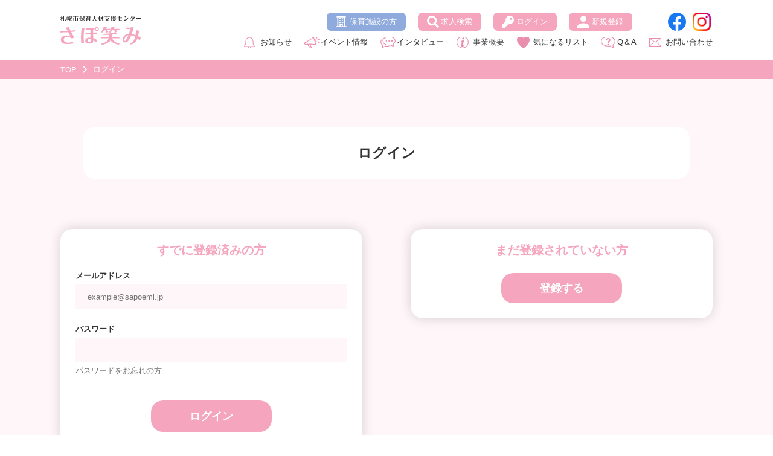

--- FILE ---
content_type: text/html; charset=UTF-8
request_url: https://sapoemi.jp/login/?id=10746&type=jobList
body_size: 13609
content:
<!doctype html>
<html lang="ja">
	<head>
						<!-- Global site tag (gtag.js) - Google Analytics -->
		<script async src="https://www.googletagmanager.com/gtag/js?id=G-V9J7NQY73R"></script>
		<script>
		  window.dataLayer = window.dataLayer || [];
		  function gtag(){dataLayer.push(arguments);}
		  gtag('js', new Date());

		  gtag('config', 'G-V9J7NQY73R');
		  gtag('config', 'UA-206699478-1');
		</script>
				<meta charset="UTF-8">
		<meta http-equiv="X-UA-Compatible" content="IE=edge">
		<meta name="viewport" content="width=device-width,initial-scale=1" />
		<meta name="format-detection" content="telephone=no">
		
		<meta name="google-site-verification" content="cumwTV2lJM6qHsRohJCBnsjM2Fv6tnGVFXIKGO3ByfU" />
		
				<title>ログイン｜札幌市保育人材支援センター　さぽ笑み</title>
		<meta name="description" content="保育に関わる人（保育人材）の多様な働き方を支援します！">
		<meta name="keywords" content="">

		<meta property="og:title" content="ログイン｜札幌市保育人材支援センター　さぽ笑み">
		<meta property="og:description" content="保育に関わる人（保育人材）の多様な働き方を支援します！">
		<meta property="og:type" content="article">
		<meta property="og:url" content="https://sapoemi.jp">
		<meta property="og:image" content="https://sapoemi.jp/assets/img/ogp.png">
		<meta property="og:site_name" content="札幌市保育人材支援センター　さぽ笑み">
		
		
		<link rel="stylesheet" type="text/css" href="https://sapoemi.jp/assets/css/reset.css?var=6">
		<link rel="stylesheet" type="text/css" href="https://sapoemi.jp/assets/css/common.css?var=6">
									<link rel="stylesheet" type="text/css" href="https://sapoemi.jp/assets/css/login.css?var=6">
					
		<link rel="shortcut icon" href="https://sapoemi.jp/assets/img/favicon.ico">

		<script src="https://sapoemi.jp/assets/js/ua-parser.min.js"></script>
		<script src="https://sapoemi.jp/assets/js/modernizr-custom.js"></script>
		<script>
			const ua = UAParser();
			document.querySelector("html").classList.add(ua.browser.name.replace(/ /g, "-").toLowerCase());
			document.querySelector("html").classList.add("browser-ver"+ua.browser.major.replace(/ /g,"-").toLowerCase());
			document.querySelector("html").classList.add(ua.os.name.replace(/ /g,"-").toLowerCase());
			(function(d) {
				var config = {
				kitId: 'alv1cea',
				scriptTimeout: 3000,
				async: true
				},
				h=d.documentElement,t=setTimeout(function(){h.className=h.className.replace(/\bwf-loading\b/g,"")+" wf-inactive";},config.scriptTimeout),tk=d.createElement("script"),f=false,s=d.getElementsByTagName("script")[0],a;h.className+=" wf-loading";tk.src='https://use.typekit.net/'+config.kitId+'.js';tk.async=true;tk.onload=tk.onreadystatechange=function(){a=this.readyState;if(f||a&&a!="complete"&&a!="loaded")return;f=true;clearTimeout(t);try{Typekit.load(config)}catch(e){}};s.parentNode.insertBefore(tk,s)
			})(document);
		</script>	</head>
	<body>
		<div class="wrap">
			<header class="header">
				<div class="inner headerInner">
					<h1 class="headerLogo _headerLogo"><a href="/"><img src="/assets/img/logo.svg" alt="札幌市保育人材支援センター　さぽ笑み"></a></h1>
					<nav class="headerNavi">
						<ul class="headerNaviRightList">
							<li class="headerNaviRightItem"><a href="/publication/" class="headerNaviListIconLink">保育施設の方</a></li>
							<li class="headerNaviRightItem"><a href="/job/" class="headerNaviListIconLink">求人検索</a></li>
														<li class="headerNaviRightItem"><a href="/login/" class="headerNaviListIconLink">ログイン</a></li>
							<li class="headerNaviRightItem"><a href="/entry/" class="headerNaviListIconLink">新規登録</a></li>
							<li class="headerNaviRightItem snsItem"><a href="https://www.facebook.com/profile.php?id=100064714793404" class="headerNaviListIconLink" target="_blank">&nbsp;</a></li>
							<li class="headerNaviRightItem snsItem"><a href="https://www.instagram.com/sapoemi/?hl=ja" class="headerNaviListIconLink" target="_blank">&nbsp;</a></li>
													</ul>
						<ul class="headerNaviLeftList">
							<li class="headerNaviLeftItem"><a href="/post/news/" class="headerNaviListLink ">お知らせ</a></li>
							<li class="headerNaviLeftItem"><a href="/post/event/" class="headerNaviListLink ">イベント情報</a></li>
							<li class="headerNaviLeftItem"><a href="/post/interview/" class="headerNaviListLink ">インタビュー</a></li>
							<li class="headerNaviLeftItem"><a href="/about/" class="headerNaviListLink ">事業概要</a></li>
							<li class="headerNaviLeftItem"><a href="/favorite/" class="headerNaviListLink ">気になるリスト</a></li>
							<li class="headerNaviLeftItem"><a href="/post/qa/" class="headerNaviListLink ">Q＆A</a></li>
							<li class="headerNaviLeftItem"><a href="/contact/" class="headerNaviListLink ">お問い合わせ</a></li>
						</ul>
					</nav>
					<button type="button" class="headerSpMenu _spMenu">
						<p class="headerSpMenuLine"></p>
						<p class="headerSpMenuLine"></p>
						<p class="headerSpMenuLine"></p>
						<p class="headerSpMenuKana">メニュー</p>
					</button>
				</div>
			</header>
			<div class="spMenuWrap">
				<div class="spMenuInner">
					<button type="button" class="headerSpMenuClose _spMenuClose"><img src="/assets/img/icon_close_pink.svg" alt="×">
						<p class="headerSpMenuCloseKana">閉じる</p>
					</button>
					<ul class="spMenu1List">
												<li class="spMenuItem"><a href="/login/" class="spMenuItemLink active">ログイン</a></li>
						<li class="spMenuItem"><a href="/entry/" class="spMenuItemLink ">新規登録</a></li>
											</ul>
					<ul class="spMenu2List">
						<li class="spMenuItem"><a href="/job/" class="spMenuItemLink ">求人検索</a></li>
						<li class="spMenuItem"><a href="/post/news/" class="spMenuItemLink ">お知らせ</a></li>
						<li class="spMenuItem"><a href="/post/event/" class="spMenuItemLink ">イベント情報</a></li>
						<li class="spMenuItem"><a href="/post/interview/" class="spMenuItemLink ">インタビュー</a></li>
						<li class="spMenuItem"><a href="/about/" class="spMenuItemLink ">事業概要</a></li>
						<li class="spMenuItem"><a href="/favorite/" class="spMenuItemLink ">気になるリスト</a></li>
						<li class="spMenuItem"><a href="/post/qa/" class="spMenuItemLink ">Q＆A</a></li>
						<li class="spMenuItem"><a href="/contact/" class="spMenuItemLink ">お問い合わせ</a></li>
					</ul>
					<!-- <ul class="spMenu2List">
						<li class="spMenuItem"><a href="/publication/" class="spMenuItemLink ">保育施設の方</a></li>
					</ul> -->
					<ul class="spMenuSnsList">
						<li class="spMenuSnsItem"><a href="https://www.facebook.com/profile.php?id=100064714793404" class="headerSnsLink" target="_blank"><img src="/assets/img/icon_facebook.svg" alt="Facebook"></a></li>
						<li class="spMenuSnsItem"><a href="https://www.instagram.com/sapoemi/?hl=ja" class="headerSnsLink" target="_blank"><img src="/assets/img/icon_instagram.svg" alt="Instagram"></a></li>
					</ul>
				</div>
			</div>

						<div class="breadcrumb">
				<div class="inner">
					<ul class="breadcrumbList">
						<li class="breadcrumbItem"><a href="/" class="breadcrumbLink">TOP</a></li>
																				<li class="breadcrumbItem">ログイン</li>
																		</ul>
				</div>
			</div>
						<main>
				<section class="login">
					<div class="inner">
						<h1 class="title2">ログイン</h1>
						<div class="loginContentWrap">
							<div class="loginContent">
								<h2 class="loginContentTitle">すでに登録済みの方</h2>
								<form action="/login/?id=10746&type=jobList" method="post">
									<input type="hidden" name="token" value="e15acc919482b9552eb5a43830809104" />
																		<dl class="loginContentDl">
										<dt class="loginContentDt">メールアドレス</dt>
										<dd class="loginContentDd"><input type="email" class="inputText" name="login_id" value="" placeholder="example@sapoemi.jp"></dd>
										<dt class="loginContentDt">パスワード</dt>
										<dd class="loginContentDd"><input type="password" class="inputText" name="password" value=""></dd>
									</dl>
									<p class="loginContentReminder"><a href="./reminder/" class="link">パスワードをお忘れの方</a></p>
									<div class="loginContentBtnWrap">
										<button type="submit" name="login" class="btn loginContentLoginBtn">ログイン</button>
									</div>
								</form>
							</div>
							<div class="loginContent">
								<h2 class="loginContentTitle">まだ登録されていない方</h2>
								<a href="/entry/?id=10746" class="btn loginContentEntryBtn">登録する</a>
							</div>
						</div>
					</div>
				</section>
			</main>
						<footer class="footer">
				<div class="inner">
					<div class="titleWrap"><h2 class="title">リンク</h2></div>
					<div class="footerBanner">
						<a href="https://sapoemi.hp.peraichi.com/youseikou" target="_blank" class="footerBannerLink"><img class="footerBannerImg" src="/assets/img/training_school_banner.jpg?var=1" alt="保育士を目指す方　道内の保育士養成校一覧　詳しくはこちらから"></a>
						<a href="/publication/" class="footerBannerLink"><img class="footerBannerImg" src="/assets/img/publication_banner.jpg" alt="【施設の方向け】無料で求人を掲載できます！　詳しくはこちらから"></a>
						<a href="https://www4.city.sapporo.jp/welikehoiku/" target="_blank" class="footerBannerLink"><img class="footerBannerImg" src="/assets/img/footer_banner01.png" alt="育つ力を、育てる仕事。# WE LIKE 保育！"></a>
						<a href="https://kosodate.city.sapporo.jp/" target="_blank" class="footerBannerLink"><img class="footerBannerImg" src="/assets/img/footer_banner02.png" alt="さっぽろ子育て情報サイト"></a>
					</div>
					<div class="footerBanner2">
						<a href="http://www.sapporoshihoren.jp/" target="_blank" class="footerBannerLink"><img class="footerBannerImg" src="/assets/img/sshr_logo_C_1_440.jpg" alt="札幌市私立保育連盟"></a>
						<a href="https://www.s-youchien.or.jp/index.html" target="_blank" class="footerBannerLink"><img class="footerBannerImg" src="/assets/img/banner_s-youchien.png" alt="札幌市私立幼稚園連合会"></a>
						<a href="https://www.sapporo-shakyo.or.jp/" target="_blank" class="footerBannerLink"><img class="footerBannerImg" src="/assets/img/banner_sapporo-shakyo.jpg" alt="札幌市社会福祉協議会"></a>
					</div>
					<div class="footerLogo"><img class="footerLogoImg" src="/assets/img/logo.svg" alt="札幌市保育人材支援センター　さぽ笑み"></div>
					<p class="footerText">当センターは札幌市より委託を受けている事業であるため、<br class="pc">手数料はかかりません。<br>本事業は、パーソルビジネスプロセスデザイン株式会社が、札幌市 より受託し、<br>保育人材の安定的な確保を目的として実施するものです。</p>
					<div class="footerAboutWrap">
						<div class="footerAboutLeft">
							<p class="footerAboutLeftText">〒060-0042<br>札幌市中央区大通西7丁目2番地2<br>アセットプランニング大通ビル5F北東</p>
							<p class="footerAboutLeftText">地下鉄東西線「大通駅」<br class="sp">1番出口徒歩4分</p>
							<p class="footerAboutLeftText pc">TEL：011-600-0423／FAX：011-281-7173<br>EMAIL：<a href="mailto:info@sapoemi.jp">info@sapoemi.jp</a></p>
							<p class="footerAboutLeftText sp">TEL：011-600-0423<br>FAX：011-281-7173<br>EMAIL：<a href="mailto:info@sapoemi.jp">info@sapoemi.jp</a></p>
						</div>
						<div class="footerAboutRight">
							<p class="footerAboutRightText">【開所日 ・ 時問】<br>月・火・水・金・土曜日／11:00～19:00<br>※祝日も開所しています</p>
							<p class="footerAboutRightText">定休日：毎週木曜日・日曜日<br>年末年始・夏季休暇・ゴールデンウィーク</p>
						</div>
					</div>
					<div class="footerMapWrap">
					<iframe class="footerMap" src="https://www.google.com/maps/embed?pb=!1m18!1m12!1m3!1d2915.1575448977587!2d141.3441373154786!3d43.05915397914621!2m3!1f0!2f0!3f0!3m2!1i1024!2i768!4f13.1!3m3!1m2!1s0x5f0b299baa74fb5d%3A0x48c7e7b7775d9f4f!2z44CSMDYwLTAwNDIg5YyX5rW36YGT5pyt5bmM5biC5Lit5aSu5Yy65aSn6YCa6KW_77yX5LiB55uu77yS4oiS77ySIOOCouOCu-ODg-ODiOODl-ODqeODs-ODi-ODs-OCsCDlpKfpgJrjg5Pjg6sgNUY!5e0!3m2!1sja!2sjp!4v1617238935395!5m2!1sja!2sjp" width="600" height="450" style="border:0;" allowfullscreen="" loading="lazy"></iframe>
					</div>
					<ul class="footerSns">
						<li class="footerSnsItem"><a href="https://www.facebook.com/profile.php?id=100064714793404" class="footerSnsLink" target="_blank"><img class="footerSnsImg" src="/assets/img/icon_facebook.svg" alt="Facebook"></a></li>
						<li class="footerSnsItem"><a href="https://www.instagram.com/sapoemi/?hl=ja" class="footerSnsLink" target="_blank"><img class="footerSnsImg" src="/assets/img/icon_instagram.svg" alt="Instagram"></a></li>
					</ul>
					<p class="footerPrivacy"><a href="https://sapoemi.jp/privacy" class="link" target="_blank">個人情報保護方針</a></p>
					<p class="footerCopyright"><span class="pc">Copyright </span>(C) PERSOL BUSINESS PROCESS DESIGN CO., LTD. All Rights Reserved.</p>
				</div>
			</footer>
			
			<script src="https://ajax.googleapis.com/ajax/libs/jquery/3.6.0/jquery.min.js"></script>
			<script src="/assets/js/common.js?var=6"></script>		</div>
	</body>
</html>



--- FILE ---
content_type: text/css
request_url: https://sapoemi.jp/assets/css/reset.css?var=6
body_size: 1352
content:
@charset "utf-8";

/*----------------------------------------
 __reset_style
----------------------------------------*/

body,div,dl,dt,dd,ul,ol,li,h1,h2,h3,h4,h5,h6,pre,form,fieldset,input,textarea,p,blockquote,th,td,figure,a,article,section,aside,label {
	margin: 0;
	padding: 0;
}
*{
	-moz-box-sizing:border-box;
	-webkit-box-sizing:border-box;
	box-sizing:border-box;
	word-break: break-all;
	word-wrap: break-word;
}
html {
	overflow-y: scroll;
	margin:0;
	padding:0;
}

h1,h2,h3,h4,h5,h6,strong {
	font-size: 100%;
	font-weight: normal;
	line-height: 1em;
}

p {
	margin: 0;
	padding:0;
}
a{
	text-decoration: none;
}
ol,ul {
	list-style: none;
}

img{
	border:0;
	vertical-align:bottom;
	max-width: 100%;
	height: auto;
}

fieldset {
	border: 0;
}

table {
	border-collapse: collapse;
}

address,caption,cite,code,dfn,em,strong,th,var {
	font-style: normal;
}

/*----------------------------------------
 __clear_Style
----------------------------------------*/

.clear {
	margin: 0;
	padding: 0;
	clear: both;
}

.hide {
	margin: 0;
	padding: 0;
	display: none;
}

.clearfix:after {
	content: ".";
	display: block;
	height: 0;
	clear: both;
	visibility: hidden;
	font-size: 0;
}

.clearfix {
	display: inline-block;
}

/* Hides from IE-mac \*/
* html .clearfix { height: 1%; }
.clearfix { display: block; }
/* End hide from IE-mac */

--- FILE ---
content_type: text/css
request_url: https://sapoemi.jp/assets/css/common.css?var=6
body_size: 29978
content:
@charset "UTF-8";

body{
	margin:0;
	padding:0;
	/* font-family: fot-tsukuardgothic-std, sans-serif; */
	font-family: sans-serif;
	font-weight: 400;
	-webkit-text-size-adjust: 100%;
	min-width:1280px;
	font-size: 13px;
	color: #333333;
	overflow: hidden;
}
[v-cloak] {
	display: none !important;
}
a {
	color: inherit;
}
strong {
	font-weight: bold;
}
button {
	font-family: inherit;
	cursor: pointer;
	border: 0;
	font-size: inherit;
	background-color: inherit;
}
select {
	color: inherit;
}
:focus {
    outline: none;
}
.sp,
.spInline {
	display: none;
}
.inner {
	width: 1080px;
	position: relative;
	margin: 0 auto;
}
._fix {
	height: 100%;
	min-height: auto;
	overflow: hidden;
	position: fixed;
	width: 100%;
}
.textRight {
	text-align: right;
}
.textCenter {
	text-align: center;
}
.textRed {
	color: red;
}
.mT1 {
	margin-top: 1em;
}
.mT2 {
	margin-top: 2em;
}
.mT3 {
	margin-top: 3em;
}
.borderTop {
	border-top: 1px solid #E0E0E0;
}
.borderBottom {
	border-bottom: 1px solid #E0E0E0;
}
.link {
	color: inherit;
	text-decoration: underline;
}
.link2 {
	color: inherit;
}
.box1 {
	width: 1004px;
	background-color: #fff;
	border-radius: 20px;
	padding: 43px 0 50px;
	margin: 0 auto;
	position: relative;
}
.inputText,
.inputTextArea {
	background-color: #fff;
	width: 100%;
	border: 0;
	padding: 13px 20px;
	font-family: sans-serif;
	font-size: inherit;
}
.inputTextArea {
	height: 10em;
}
.inputSelect {
	-webkit-appearance: none;
	-moz-appearance: none;
	appearance: none;
	border: 0;
	padding: 13px 30px 13px 20px;
	font-family: sans-serif;
	font-size: inherit;
	position: relative;
	background-image: url(../img/icon_select_arrow.svg);
	background-repeat: no-repeat;
	background-position: calc(100% - 10px) center;
	background-size: 12px;
	background-color: #fff;
}
.ie.browser-ver11 .inputSelect::-ms-expand {
	display: none;
}
.inputCheckbox,
.inputRadio {
	-webkit-appearance: none;
	-moz-appearance: none;
	appearance: none;
	display: none;
}
.inputCheckbox + label {
	background-image: url(../img/icon_checkbox_disable.svg);
	background-repeat: no-repeat;
	padding: 0.3em 0 0 30px;
	background-position: left center;
	background-size: 20px;
	min-height: 22px;
	display: inline-block;
}
.inputCheckbox:checked + label {
	background-image: url(../img/icon_checkbox_enable.svg);
	background-size: auto;
}
.inputCheckboxPink + label {
	background-image: url(../img/icon_checkbox_disable_pink.svg);
	background-size: 23px;
	display: inline-block;
	padding: 0.3em 0 0 33px;
}
.inputCheckboxPink:checked + label {
	background-image: url(../img/icon_checkbox_enable_pink.svg);
}
.inputRadio + label {
	background-image: url(../img/icon_radio_disable.svg);
	background-repeat: no-repeat;
	padding: 0.3em 0 0 30px;
	background-position: left center;
	min-height: 22px;
	display: inline-block;
}
.inputRadio:checked + label {
	background-image: url(../img/icon_radio_enable.svg);
}
.btnWrap {
	margin: 40px 0 0 0;
}
.btn {
	display: block;
	width: 200px;
	margin: 0 auto;
	line-height: 40px;
	text-align: center;
	background-color: #F5A5BE;
	color: #fff;
	border-radius: 20px;
	font-weight: bold;
	font-size: inherit;
	cursor: pointer;
	background-image: url(../img/icon_arrow_right_cicle_white.svg);
	background-repeat: no-repeat;
	background-position: calc(100% - 15px) center;
	border: 0;
}
.disableBtn {
	background-color: rgba(51,51,51,0.101) !important;
	color: #333 !important;
}
.formErrorWrap {
	margin-top: 20px;
	color: red;
}
.formError {
	
}
.wrap{
}
.header {
	height: 100px;
	display: flex;
	align-items: center;
}
.headerInner {
	display: flex;
	justify-content: space-between;
	align-items: center;
}
.headerLogo {
	width: 134px;
}
.headerNavi {
	display: inline-block;
	align-items: center;
	justify-content: space-between;
	width: calc(100% - 134px);
	padding: 0 0 0 55px;
}
.headerNaviList {
	display: flex;
	align-items: center;
}
.headerNaviLeftList {
	display: flex;
	align-items: center;
	justify-content:flex-end;
	margin-top: 10px;
}
.headerNaviLeftItem {
}
.headerNaviLeftItem:nth-child(n+2) {
	margin-left: 20px;
}
.headerNaviListLink.active:before,
.headerNaviListLink:hover:before {
	content: "";
	position: absolute;
	left: 0;
	bottom: 0;
	border-bottom: 2px solid #F5A5BE;
	opacity: 0.5;
	width: 100%;
}
.headerNaviListLink {
	position: relative;
	color: #333;
	padding: 8px 0;
	display: block;
	background-repeat: no-repeat;
	background-position: 1px center;
	padding: 0 0 0 28px;
	font-size: 13px;
}

.headerNaviRightList {
	display: flex;
	align-items: center;
	justify-content:flex-end;
}
.headerNaviRightItem {
	margin-left: 20px;
}
.headerNaviListIconLink {
	height: 30px;
	background-color: #F5A5BE;
	border-radius: 7px;
	display: flex;
	justify-content: center;
	align-items: center;
	color: #fff;
	font-size: 13px;
	background-repeat: no-repeat;
	background-position: 7px center;
	padding: 0 15px;
}
.headerNaviRightItem:nth-child(1) .headerNaviListIconLink {
	background-image: url(../img/icon_building_white.svg);
	background-position: 15px center;
	padding-left: 38px;
	background-size: 18px;
	background-color: #8FAADC;
}
.headerNaviRightItem:nth-child(2) .headerNaviListIconLink {
	background-image: url(../img/icon_search_white.svg);
	background-position: 15px center;
	padding-left: 38px;
}
.headerNaviRightItem:nth-child(3) .headerNaviListIconLink {
	background-image: url(../img/icon_key_white.svg);
	background-position: 14px center;
	padding-left: 38px;
}
.headerNaviRightItem:nth-child(4) .headerNaviListIconLink {
	background-image: url(../img/icon_person_white.svg);
	background-position: 14px center;
	padding-left: 38px;
}
.headerNaviRightItem:nth-child(5) {
	margin-left: 4em;
}
.headerNaviRightItem:nth-child(5) .headerNaviListIconLink{
	background-image: url(../img/icon_facebook.svg);
	width: 40px;
	height: 30px;
	background-color: #FFF;
}
.headerNaviRightItem:nth-child(6) .headerNaviListIconLink{
	background-image: url(../img/icon_instagram.svg);
	width: 40px;
	height: 30px;
	background-color: #FFF;
}

.headerNaviLeftItem:nth-child(1) .headerNaviListLink {
	background-image: url(../img/icon_info.svg);
}
.headerNaviLeftItem:nth-child(2) .headerNaviListLink {
	background-image: url(../img/icon_event.svg);
}
.headerNaviLeftItem:nth-child(3) .headerNaviListLink {
	background-image: url(../img/icon_intervew.svg);
}
.headerNaviLeftItem:nth-child(4) .headerNaviListLink {
	background-image: url(../img/icon_jigyogaiyo.svg);
}
.headerNaviLeftItem:nth-child(5) .headerNaviListLink {
	background-image: url(../img/icon_hurt.svg);
}
.headerNaviLeftItem:nth-child(6) .headerNaviListLink {
	background-image: url(../img/icon_qa.svg);
}
.headerNaviLeftItem:nth-child(7) .headerNaviListLink {
	background-image: url(../img/icon_mail.svg);
}

.headerSpMenu,
.spMenuWrap {
	display: none;
}

.footer {
	padding: 80px 0 20px;
}
.footerBanner {
	margin-top: 38px;
}
.footerBanner,
.footerBanner2 {
	display: flex;
	justify-content: center;
	align-items: center;
}
.footerBanner2 {
	margin-top: 20px;
}
.footerBannerImg {
	width: 220px;
}
.footerLogo {
	text-align: center;
	margin: 80px 0 0 0;
}
.footerBannerLink {
	margin: 0 16px;
}
.footerLogoImg {
	width: 168px;
}

.footerText {
	margin-top: 20px;
	text-align: center;
	line-height: 1.75;
}
.footerAboutWrap {
	display: flex;
	width: 809px;
	background-color: rgba(245,165,190,0.101);
	border-radius: 20px;
	margin: 40px auto 0;
	padding: 40px;
	font-size: 14px;
}
.footerAboutLeft,
.footerAboutRight {
	width: 50%;
	line-height: 1.38;
}
.footerAboutLeftText,
.footerAboutRightText {
	margin-top: 20px;
}
.footerAboutLeftText:first-child,
.footerAboutRightText:first-child {
	margin-top: 0;
}
.footerAboutRight {
	border-left: 1px solid #E0E0E0;
	padding-left: 59px;
}
.footerSns {
	margin-top: 30px;
	display: flex;
	justify-content: center;
	align-items: center;
}
.footerSnsItem {
	margin: 0 15px;
}
.footerSnsImg {
	width: 40px;
}
.footerMapWrap {
	margin: 40px 0 0 0;
}
.footerMap {
	margin: 0 auto 0;
	display: block;
	width: 809px;
	height: 500px;
}
.footerPrivacy {
	margin-top: 30px;
	text-align: center;
}
.footerCopyright {
	margin-top: 30px;
	text-align: center;
	font-size: 12px;
}
.breadcrumb {
	background-color: #F5A5BE;
	height: 30px;
}
.breadcrumb .inner {
	height: 100%;
}
.breadcrumbList {
	display: flex;
	align-items: center;
	height: 100%;
}
.breadcrumbItem {
	color: #fff;
	font-size: 13px;
}
.breadcrumbItem:nth-child(n+2) {
	background-image: url(../img/icon_arrow_right_white.svg);
	padding-left: 27px;
	background-repeat: no-repeat;
	background-position: 10px center;
}
.breadcrumbLink {
	color: inherit;
}
.titleWrap {
	text-align: center;
}
.title {
	font-size: 24px;
	font-weight: bold;
	text-align: center;
	background-image: url(../img/icon_mascot.svg);
	background-repeat: no-repeat;
	background-position: 99%;
	background-size: 31px auto;
	margin: 0 auto;
	display: inline-block;
	line-height: 61px;
	padding-right: 46px;
}
.title2 {
	width: 1004px;
	margin: 0 auto;
	text-align: center;
	background-color: #fff;
	border-radius: 20px;
	font-size: 23px;
	line-height: 86px;
	font-weight: bold;
}
.title2Text {
	font-size: 19px;
	font-weight: normal;
}
.layout1rows {
	display: flex;
	justify-content: center;
}

.layout2rows {
	display: flex;
	justify-content: space-between;
}
.layout2rowsLeft {
	width: 750px;
}
.layout2rowsRight {
	width: 244px;
}
.frameWrap {
	border-radius: 20px;
	background-color: #fff;
	padding: 40px;
}
.searchConditionBtn::before {
	content: "";
	background-image: url(../img/icon_select_down.svg);
	width: 12px;
	height: 8px;
	display: block;
	position: absolute;
	right: 20px;
	top: calc(50% - 4px);
}
.searchConditionBtn {
	color: #F5A5BE;
	font-size: 16px;
	font-weight: bold;
	background-repeat: no-repeat;
	background-position: 30px center;
	background-color: #fff;
	text-align: left;
	position: relative;
}
.scPlaceBtn {
	width: 140px;
	background-image: url(../img/icon_place.svg);
	background-size: 13px auto;
	padding: 3px 0 0 46px;
	border-radius: 20px 0 0 20px;
}
.scFacilityBtn {
	width: 158px;
	background-image: url(../img/icon_facility.svg);
	background-position: 20px center;
	background-size: 21px auto;
	padding: 3px 0 0 52px;
}
.scJobTypeBtn {
	width: 124px;
	background-image: url(../img/icon_user_check.svg);
	background-position: 20px center;
	background-size: 18px auto;
	padding: 3px 0 0 50px;
}
.scTagBtn {
	width: 185px;
	background-image: url(../img/icon_commitment.svg);
	background-position: 20px center;
	background-size: 18px auto;
	padding: 3px 0 0 50px;
}
.scNewgraduateBtn {
	width: 209px;
	background-image: url(../img/icon_newgraduate.svg);
	background-position: 30px center;
	background-size: 18px auto;
	padding: 0 0 0 52px;
}
.scEmployementBtn {
	width: 209px;
	background-image: url(../img/icon_clock.svg);
	background-position: 30px center;
	background-size: 18px auto;
	padding: 0 0 0 52px;
}
.modalBgWrap {
	display: none;
	position: fixed;
	width: 100%;
	height: 100%;
	top: 0;
	left: 0;
	z-index: 100;
	justify-content: center;
	align-items: center;
}
.modalDisplay {
	display: flex;
}
.modalBg {
	position: fixed;
	width: 100%;
	height: 100%;
	top: 0;
	left: 0;
	background-color: rgba(93,100,113,0.5);
	z-index: 100;
}
.modal {
	z-index: 101;
	width: 840px;
	background-color: #fff;
	box-shadow: 0px 0px 30px rgba(0,0,0,0.16);
	border-radius: 20px;
}
.modalHeader {
	position: relative;
	padding: 33px 0 33px 56px;
}
.modalTitle {
	font-size: 23px;
	color: #F5A5BE;
	font-weight: bold;
}

.modalTitle_area, .modalTitle_facilityType, .modalTitle_jobType {
	background-image: url(../img/icon_place.svg);
	background-repeat: no-repeat;
	background-position: left center;
	background-size: 16.8px auto;
	padding-left: 21px;
	line-height: 24px;
}

.modalTitle_facilityType {
	background-image: url(../img/icon_facility.svg);
	background-size: 25px auto;
	padding-left: 30px;
}
.modalTitle_jobType {
	background-image: url(../img/icon_user_check.svg);
	background-size: 23px auto;
	padding-left: 28px;
}
.modalClose {
	position: absolute;
	right: 30px;
	top: calc(50% - 17px);
	background-color: inherit;
}
.modalBody {
	border-top: 1px solid #E0E0E0;
	padding: 35px 55px 40px;
}
.modalBodyItemTitle {
	font-weight: bold;
	text-decoration: underline;
	margin: 2em 0 1em;
	font-size: 1.1em;
}
.modalBodyItemTitle:first-child {
	margin-top: 0;
}
.modalBodyListWrap {
	max-height: 40vh;
	overflow-y: scroll;
}
.modalBodyItemParentLabel {
	font-size: 19px;
	font-weight: bold;
}
.modalBodyListChild {
	display: flex;
	flex-wrap: wrap;
	margin: -10px 0 0 -23px;
}
.modalBodyItemChild {
	margin: 10px 0 0 23px;
}
.modalBodyItemChildLabel {
	
}
.modalBtnWrap {
	margin-top: 35px;
	text-align: center;
}
.modalBtn {
	background-color: #F5A5BE;
	border-radius: 15px;
	width: 160px;
	line-height: 57px;
	color: #fff;
	font-size: 17px;
	font-weight: bold;
}

.commonJobList {
	margin-top: 33px;
	display: flex;
	align-items: flex-start;
	justify-content: flex-start;
	flex-wrap: wrap;
}
.commonJobItem {
	width: 345px;
	margin-left: 21px;
}
.commonJobItem:nth-child(4n) {
	margin-left: 0;
}
.commonJobItem:nth-child(n + 4) {
	margin-top: 40px;
}
.commonJobArticle {
	background-repeat: no-repeat;
	background-size: 100%;
	padding: 0 0 25px;
	background-color: #fff;
	border-radius: 20px;
	box-shadow: 0px 0px 20px rgba(51,51,51,0.101);
}
.commonJobItemImg {
	width: 100%;
	height: 180px;
	background-position: center;
	background-size: cover;
	border-radius: 20px 20px 0 0;
}
.commonJobItem:first-child {
	margin-left: 0;
}
.commonJobItemTitleWrap {
	display: flex;
	padding: 0 25px;
	margin-top: 25px;
}
.commonJobItemIcon {
	background-color: #F5A5BE;
	color: #fff;
	font-weight: bold;
	width: 48px;
	height: 43px;
	display: flex;
	align-items: center;
	justify-content: center;
	border-radius: 10px;
	font-size: 15px;
	margin-right: 10px;
}
.commonJobItemTitle {
	width: calc(100% - 58px);
	font-size: 19px;
	color: #F5A5BE;
	line-height: 1.1;
	font-weight: bold;
}
.commonJobItemDl {
	margin-top: 10px;
	line-height: 1.8;
	padding: 0 25px;
}
.commonJobItemDlItem {
	display: flex;
	align-items: flex-start;
}
.commonJobItemDlItemDt {
	width: 4em;
}
.commonJobItemDlItemDd {
	width: calc(100% - 4em);
}
.commonJobItemSalary .commonJobItemDlItemDt {
	/* padding-top: 0.4em; */
}
.commonJobItemSalary .commonJobItemDlItemDd {
	/* font-size: 21px; */
	font-weight: bold;
}
.pagerWrap {
	margin-top: 60px;
}
.pagerTotal {
	text-align: center;
}
.pager {
	display: flex;
	align-items: center;
	justify-content: center;
	margin-top: 20px;
}
.pagerList {
	display: flex;
	align-items: center;
	justify-content: center;
}
.pagerItem {
	margin: 0 10px;
}
.pagerNext,
.pagerPrev,
.pagerItemNum {
	width: 60px;
	display: block;
	text-align: center;
	line-height: 50px;
	background-color: rgba(245,165,190,0.101);;
	border-radius: 10px;
	font-weight: bold;
	color: #F5A5BE;
	font-size: 19px;
}
.pagerNext {
	margin-left: 10px;
}
.pagerPrev {
	margin-right: 10px;
}
.pagerNextText,
.pagerPrevText {
	line-height: inherit;
	height: 50px;
	display: flex;
	align-items: center;
	justify-content: center;
}
.pagerItemCurrent {
	background-color: #F5A5BE;
	color: #FFF;
}

.thanks {
	background-color: rgba(245,165,190,0.101);
	padding: 80px 0;
}
.thanksText {
	text-align: center;
	font-size: 25px;
	font-weight: bold;
}
.thanksText2 {
	margin: 20px 0 0;
	text-align: center;
}
.thanksContact {
	width: 90%;
	margin: 20px auto 0;
	border-top: 1px solid #E0E0E0;
	padding: 20px 0 0 0;
	text-align: center;
	font-weight: bold;
}
.thanksText2Contact {
	margin: 0 0 0;
	text-align: center;
	font-weight: bold;
	font-size: 17px;
}
.thanksContactText {
	
}
.thanksContactLink {
	color: inherit;
}
.thanksBtnWrap {
	margin-top: 26px;
}
.thanksBtn {
	width: 160px;
	line-height: 50px;
	font-size: 19px;
	font-weight: bold;
	background-image: none;
}
.jobIdSpan {
	font-size: 13px;
    font-weight: bold;
}
.jobFavoriteBtnOn {
	background-image: url(../img/icon_hurt_favariteOn.svg);
	color: #F50F0F;
	background-color: rgba(245,165,190,0.101);
	display: flex;
	width: 139px;
	height: 39px;
	line-height: 40px;
	text-align: center;
	border-radius: 5px;
	font-size: 13px;
	font-weight: bold;
	background-repeat: no-repeat;
	background-position: 20px center;
	padding: 0 0 0 58px;
}
.jobFavoriteBtnOff {
	background-image: url(../img/icon_hurt_favariteOff.svg);
	color: #F5A5BE;
	background-color: rgba(245,165,190,0.101);
	display: flex;
	width: 139px;
	height: 39px;
	line-height: 40px;
	text-align: center;
	border-radius: 5px;
	font-size: 13px;
	font-weight: bold;
	background-repeat: no-repeat;
	background-position: 20px center;
	padding: 0 0 0 58px;
}
.jobHeaderList {
	display: flex;
	align-items: center;
	justify-content:space-between;
	margin-bottom: 19.2px;
}
.jobHeaderListItem {
    height: 40px;
    text-align: center;
    /* width: 200px; */
}
.contactDesc{
	font-size: 16px;
	font-weight: bold;
	text-align:center;
	margin-top: 50px;
}
.snsItem {
	margin-left: 1px;
}
.qaTableWrap {
	border-radius: 20px;
	background-color: #fff;
	width: 1004px;
	margin: 30px auto 0;
	padding: 10px 0 45px;
}
.favoriteWrap{
	justify-content: flex-end;
	margin-bottom: 14.33px;
	display: flex;
}
@media screen and (max-width:480px) {
	
	body{
		-webkit-text-size-adjust: 100%;
		min-width: initial;
		min-width: auto;
		font-size: 3.5vw;
	}
	.pc {
		display: none !important;
	}
	.sp {
		display: block !important;
	}
	.spInline {
		display: inline !important;
	}
	.inner {
		width: 100%;
	}
	.btnWrap {
		margin-top: 8.33vw;
		padding: 0 4.44vw;
	}
	.btn {
		width: 100%;
		height: 13.89vw;
		border-radius: 5.56vw;
		line-height: 13.89vw;
		background-size: 4.17vw;
		background-position: calc(100% - 4.17vw) center;
		font-size: inherit;
	}
	.inputText {
		padding: 4vw;
		font-size: 0.9em;
	}
	.inputSelect {
		padding: 4vw 11vw 4vw 4vw;
		background-position: calc(100% - 4vw) center;
		background-size: 4vw;
	}
	.inputCheckbox + label, .inputRadio + label {
		padding: 0.2em 0 0 8.33vw;
		background-size: 5.56vw;
		min-height: 7.5vw;
	}
	.inputCheckbox:checked + label {
		background-size: 5.9vw;
	}
	.inputCheckboxPink:checked + label {
		background-size: 7vw;
	}
	.inputCheckboxPink + label {
		background-size: 6.39vw;
		padding: 0.3em 0 0 9.17vw;
	}
	.header, .spMenuLogoWrap {
		padding: 3.06vw 4.52vw 0;
		height: 38.89vw;
		display: block;
	}
	.headerInner {
		position: inherit;
		display: block;
	}
	.headerLogo {
		width: 33vw;
	}
	.headerNavi {
		display: block;
		width: 100%;
		padding: 0;
		margin-top: 4.4vw;
	}
	.headerNaviLeftList {
		display: none;
	}
	.headerNaviRightList {
		justify-content: center;
	}
	.headerNaviRightItem {
		margin: 0 0 0 0;
	}
	.headerNaviRightItem:nth-child(n + 2) {
		margin: 0 0 0 1.3vw;
	}
	.headerNaviListIconLink {
		width: 23vw;
		height: 13vw;
		border-radius: 4.17vw;
		font-size: 3.33vw;
		background-position: center 3vw;
		padding-top: 7.72vw;
		background-size: 5.56vw auto;
		padding-left: 0vw;
		line-height: 1.2;
	}
	/* .headerNaviRightItem:nth-child(1) {
		display: none;
	} */
	.headerNaviRightItem:nth-child(1) .headerNaviListIconLink,
	.headerNaviRightItem:nth-child(2) .headerNaviListIconLink,
	.headerNaviRightItem:nth-child(3) .headerNaviListIconLink,
	.headerNaviRightItem:nth-child(4) .headerNaviListIconLink {
		background-position: 1.5vw center;
    	padding: 0 0 0 6.5vw;
	}
	.headerNaviWrap {
		display: none;
	}
	.headerSpMenuLine {
		border: 1px solid #F5A5BE;
		width: 100%;
	}
	.headerSpMenuLine:nth-child(2) {
		margin-top: 2.1vw;
	}
	.headerSpMenuLine:nth-child(3) {
		margin-top: 2.1vw;
	}
	.headerSpMenuKana {
		font-size: 3vw;
		line-height: 1em;
		text-align: left;
		letter-spacing: 0.0em;
		color: #F5A5BE;
		white-space: nowrap;
		margin: 1.5vw 0 0 -2vw;
	}
	.headerSpMenuCloseKana {
		font-size: 3vw;
		line-height: 1em;
		text-align: left;
		letter-spacing: 0.0em;
		color: #F5A5BE;
		white-space: nowrap;
		margin: 6.5vw 0 0 -7.1vw;
	}
	.spMenuOpen {
		height: 100vh;
	}
	.headerSpMenu {
		display: block;
		width: 19.44vw;
		height: 19.44vw;
		position: absolute;
		right: 0;
		top: 0;
		padding: 6.39vw 5.56vw;
		border: 0;
		cursor: pointer;
	}
	.spMenuWrap {
		height: 100vh;
		position: absolute;
		right: -47.78vw;
		width: 47.78vw;
		top: 0;
		z-index: 100;
		background-color: #fff;
	}
	.spMenuInner {
		overflow-y: scroll;
		height: 100%;
		padding-bottom: 30vw;
	}
	.spMenuOpen .wrap {
		position: absolute;
		animation-name: menuOpen;
		animation-duration: 0.2s;
		animation-timing-function: linear;
		animation-fill-mode: forwards;
	}
	@keyframes menuOpen {
		0% { 
			right : 0;
		}
		100% { 
			right: 47.78vw;
		} 
	}
	.spMenuOpen .spMenuWrap {
		display: block;
	}
	.spMenuClose .wrap {
		position: absolute;
		animation-name: menuClose;
		animation-duration: 0.2s;
		animation-timing-function: linear;
		animation-fill-mode: forwards;
	}
	@keyframes menuClose {
		0% { 
			right : 47.78vw;
		}
		100% { 
			right: 0;
		} 
	}
	.spMenuClose .spMenuWrap {
		display: none;
	}
	.headerSpMenuClose {
		width: 5.83vw;
		height: 5.83vw;
		background-color: inherit;
		padding: 0;
		display: flex;
		position: absolute;
		right: 6.67vw;
		top: 6.67vw;
	}
	.spMenu1List {
		margin-top: 20vw;
	}
	.spMenuItem {
		margin-top: 5.28vw;
		text-align: center;
		line-height: 1;
	}
	.spMenuItem .active {
		color: #F5A5BE;
	}
	.spMenu2List {
		border-top: 1px solid #E0E0E0;
		margin-top: 8.33vw;
	}
	.spMenuSnsList {
		margin-top: 8.33vw;
		display: flex;
		justify-content: center;
	}
	.spMenuSnsItem{
		padding: 0 2vw;
	}
	.headerSnsLink {
		display: block;
	}
	.headerSnsLink img{
		width: 8.33vw;
	}
	.footer {
		padding: 22.22vw 0 5.56vw;
	}
	.footer .inner {
		padding: 0 4.44vw;
	}
	.footerBanner {
		margin-top: 10vw;
		display: flex;
		flex-wrap: wrap;
		justify-content: space-between;
	}
	.footerBanner2 {
		display: block;
		text-align: center;
	}
	.footerBanner2 {
		margin-top: 8.89vw;
	}
	.footerBannerLink {
		margin: 0;
	}
	.footerBanner .footerBannerLink {
		width: 48%;
	}
	.footerBanner .footerBannerLink:nth-child(n + 3) {
		margin-top: 4vw;
	}
	.footerBanner2 .footerBannerLink + .footerBannerLink {
		margin-top: 8.89vw;
		display: inline-block;
	}
	.footerLogo {
		margin: 22.22vw 0 0 0;
	}
	.footerLogoImg {
		width: 44.44vw;
	}
	.footerText {
		margin-top: 5.56vw;
		text-align: left;
	}
	
	.footerAboutWrap {
		display: block;
		width: 100%;
		border-radius: 5.56vw;
		margin: 11.11vw auto 0;
		padding: 7vw;
		font-size: 4vw;
	}
	.footerAboutLeft, .footerAboutRight {
		width: 100%;
	}
	.footerAboutLeft {
		padding-bottom: 7vw;
	}
	.footerAboutRight {
		padding-top: 7vw;
	}
	.footerAboutLeftText, .footerAboutRightText {
		margin-top: 2.78vw;
	}
	.footerAboutRightText:nth-child(2) {
		margin-top: 0;
	}
	.footerAboutRight {
		border-left: 0;
		padding-left: 0;
		border-top: 1px solid #E0E0E0;
	}
	.footerSns {
		margin-top: 8.33vw;
	}
	.footerSnsItem {
		margin: 0 4.17vw;
	}
	.footerMapWrap {
		margin: 8.33vw 0 0 0;
	}
	.footerMap {
		width: 100%;
		height: 100vw;
	}
	.footerPrivacy {
		margin-top: 8.33vw;
	}
	.footerCopyright {
		margin-top: 8.33vw;
		text-align: center;
		font-size: 3.61vw;
	}
	.layout2rows {
		flex-wrap: wrap-reverse;
		justify-content: center;
	}
	.layout2rowsRight {
		width: 100%;
	}
	.title {
		font-size: 5vw;
		background-size: auto 8.06vw;
		line-height: 8.06vw;
		padding-right: 8.06vw;
	}
	.title2 {
		width: 100%;
		border-radius: 5.56vw;
		font-size: 5vw;
		line-height: 15.28vw;
	}
	.frameWrap {
		border-radius: 5.13vw;
		padding: 5.13vw 3.85vw;
	}
	.modalBgWrap {
		padding: 4.44vw;
	}
	.modal {
		width: 100%;
		border-radius: 5.56vw;
		box-shadow: 0px 0px 8.33vw rgba(0,0,0,0.16);
	}
	.modalHeader {
		padding: 5.56vw 0 5.56vw 4.44vw;
	}
	.modalTitle {
		font-size: 5vw;
	}
	.modalTitle_area,
	.modalTitle_facilityType,
	.modalTitle_jobType {
		background-repeat: no-repeat;
		background-position: left center;
		background-size: 4.67vw auto;
		padding-left: 7vw;
		line-height: 7vw;
	}
	.modalTitle_facilityType {
		background-size: 6.67vw;
		padding-left: 8vw;
	}
	.modalTitle_jobType {
		background-size: 6.67vw;
		padding-left: 8vw;
	}
	.modalClose {
		right: 5.56vw;
		top: 5.56vw;
	}
	.modalCloseImg {
		vertical-align: top;
		width: 6.94vw;
		height: auto;
	}
	.modalBody {
		padding: 0 0 4.44vw 0;
	}
	.modalBodyItemTitle {
		margin: 2em 0 0;
		padding: 2.22vw 0 2.22vw 4.44vw;
	}
	.modalBodyItemTitle:first-child {
		margin-top: 2em;
	}
	.modalBodyListWrap {
		max-height: 55vh;
	}
	.modalBodyListChild {
		display: block;
		margin: 0;
	}
	.modalBodyItemChild {
		margin: 0;
		padding: 2.22vw 0 2.22vw 4.44vw;
		border-bottom: 1px solid #E0E0E0;
	}
	.modalBtnWrap {
		margin-top: 4.44vw;
	}
	.modalBtn {
		border-radius: 4.17vw;
		width: calc(100% - 8.88vw);
		line-height: 13.89vw;
		font-size: 4.5vw;
	}
	.modalSearchBtn {
		background-image: url(../img/icon_search_white.svg);
		background-repeat: no-repeat;
		background-position: 25vw center;
		background-size: 6vw;
	}
	.searchConditionInput {
		width: 100% !important;
		height: 15.83vw !important;
		border-radius: 2.78vw !important;
		padding: 0 4.17vw 0 15vw !important;
		font-size: 4.00vw !important;
		background-image: url(../img/icon_search_pink.svg);
		background-repeat: no-repeat;
		background-size: 5.56vw;
		background-position: 5.28vw center;
	}
	.commonJobList {
		margin-top: 11.11vw;
		display: block;
		padding: 0 4.44vw;
	}
	.commonJobItem {
		width: 100%;
		height: auto;
		margin: 8.33vw 0 0 0;
		border-radius: 5.56vw;
	}
	.commonJobArticle {
		padding: 0 0 5vw 0;
		border-radius: 5.56vw;
		box-shadow: 0px 0px 5.56vw rgba(51,51,51,0.101);
	}
	.commonJobItemImg {
		height: 45vw;
		border-radius: 5.56vw 5.56vw 0 0;
	}
	.commonJobItemIcon {
		width: 13.33vw;
		height: 11.94vw;
		border-radius: 2.7vw;
		font-size: 5vw;
		margin-right: 2.78vw;
	}
	.commonJobItemTitleWrap {
		padding: 0 5.56vw;
		margin-top: 5vw;
	}
	.commonJobItemTitle {
		width: calc(100% - 16.11vw);
		font-size: 5.56vw;
	}
	.commonJobItemDlItem {
		font-size: 3.89vw;
	}
	.commonJobItemDl {
		margin-top: 2.78vw;
		padding: 0 5.56vw;
	}
	.commonJobItemSalary .commonJobItemDlItemDd {
		font-size: inherit;
	}
	.borderTopNone {
		border-top: 0 !important;
	}
	.borderBottomNone {
		border-bottom: 0 !important;
	}
	.box1 {
		width: 100%;
		border-radius: 5.56vw;
		padding: 11.11vw 4.44vw 13.89vw;
	}
	.thanks {
		padding: 22.22vw 4.44vw;
	}
	.thanksText {
		font-size: 5.56vw;
	}
	.thanksContact {
		width: 100%;
		margin: 5vw auto 0;
		padding: 5vw 0 0 0;
		font-size: 4.5vw;
	}
	.thanksBtnWrap {
		margin-top: 6.94vw;
	}
	.thanksBtn {

	}
	.breadcrumb {
		height: auto;
		padding: 0 4.44vw;
		width: 100vw;
	}
	.breadcrumbList {
		overflow-x: scroll;
		word-break: keep-all;
		white-space: nowrap;
		-webkit-overflow-scrolling: touch;
	}
	.breadcrumbItem {
		font-size: 3.89vw;
	}
	.breadcrumbItem:nth-child(n+2) {
		padding-left: 7.5vw;
		background-position: 3vw center;
		background-size: 1.94vw auto;
	}
	.pagerWrap {
		margin-top: 16.67vw;
	}
	.pager {
		margin-top: 5.56vw;
	}
	.pagerItem {
		margin: 0 1vw;
	}
	.pagerNext, .pagerPrev, .pagerItemNum {
		width: 10vw;
		line-height: 10vw;
		border-radius: 2.78vw;
		font-size: 4vw;
	}
	.pagerPrev {
		margin-right: 1vw;
	}
	.pagerNext {
		margin-left: 1vw;
	}
	.jobFavoriteBtnOn {
		background-image: url(../img/icon_hurt_favariteOn.svg);
		color: #F50F0F;
		background-color: rgba(245,165,190,0.101);
		display: flex;
		width: 26.66vw;
		height: 9.5vw;
		line-height: 10vw;
		text-align: center;
		border-radius: 1.25vw;
		font-size: 3.2vw;
		font-weight: bold;
		background-repeat: no-repeat;
		background-position: 2vw center;
		padding: 0 0 0 8.5vw;
	}
	.jobHeaderList {
		display: flex;
		align-items: center;
		justify-content:space-between;
		margin-bottom: 5.33vw;
	}
	.jobHeaderListItem {
		height: 9.6vw;
		/* text-align: left;
		width: 50vw;
		padding-left: 27vw; */
	}
	.jobIdSpan {
		font-size: 3vw;
		font-weight: bold;
	}
	.snsItem {
		display: none;
	}
	.jobFavoriteBtnOff {
		background-image: url(../img/icon_hurt_favariteOff.svg);
		color: #F5A5BE;
		background-color: rgba(245,165,190,0.101);
		display: flex;
		width: 26.66vw;
		height: 9.5vw;
		line-height: 10vw;
		text-align: center;
		border-radius: 1.25vw;
		font-size: 3.5vw;
		font-weight: bold;
		background-repeat: no-repeat;
		background-position: 2vw center;
		padding: 0 0 0 8.5vw;
	}
	.qaTableWrap {
		border-radius: 5.55vw;
		background-color: #fff;
		width: 100%;
		margin: 8.33vw auto 0;
		padding: 2.77px 0 12.5vw
	}
	.favoriteWrap{
		justify-content: flex-end;
		margin-bottom: 3.97vw;
		display: flex;
	}
	
}

--- FILE ---
content_type: text/css
request_url: https://sapoemi.jp/assets/css/login.css?var=6
body_size: 1582
content:
@charset "UTF-8";


.login {
	padding: 80px 0 80px;
	background-color: rgba(245,165,190,0.101);
}
.loginContentWrap,
.reminderWrap {
	margin-top: 83px;
	display: flex;
	justify-content: space-between;
	align-items: flex-start;
}
.loginContent {
	width: 500px;
	box-shadow: 0px 0px 20px rgba(0,0,0,0.16);
	border-radius: 20px;
	background-color: #fff;
	padding: 25px;
}
.loginContentTitle {
	text-align: center;
	font-size: 20px;
	color: #F5A5BE;
	font-weight: bold;
}
.loginContentDt {
	margin-top: 24px;
	font-weight: bold;
}
.loginContentDd {
	margin-top: 5px;
}
.loginContentReminder {
	margin-top: 5px;
	color: #777;
}
.inputText {
	background-color: rgba(245,165,190,0.101);
}
.loginContentBtnWrap {
	margin-top: 40px;
}
.loginContent .btn {
	width: 100%;
	line-height: 50px;
	background-image: none;
	font-size: 18px;
}
.loginContentEntryBtn {
	margin-top: 28px;
}
.reminder {
	width: 1004px;
	margin: 0 auto;
}
.loginContent .btn {
	width: 200px;
}
@media screen and (max-width:480px) {
	.login {
		padding: 17.5vw 4.44vw 22.22vw;
	}
	.loginContentWrap {
		margin-top: 16.67vw;
		display: block;
	}
	.loginContent {
		width: 100%;
		box-shadow: 0px 0px 5.56vw rgba(0,0,0,0.16);
		border-radius: 5.56vw;
		padding: 5.56vw 4.44vw;
	}
	.loginContentTitle {
		font-size: 5vw;
	}
	.loginContentDt {
		margin-top: 6.94vw;
	}
	.loginContentDd {
		margin-top: 2vw;
	}
	.loginContentBtnWrap {
		margin-top: 6.94vw;
	}
	.loginContent .btn {
		width: 100%;
		line-height: 13.89vw;
		font-size: inherit;
	}
	.loginContent + .loginContent {
		margin-top: 16.67vw;
	}
	

}

--- FILE ---
content_type: image/svg+xml
request_url: https://sapoemi.jp/assets/img/icon_arrow_right_white.svg
body_size: 317
content:
<svg xmlns="http://www.w3.org/2000/svg" width="6.915" height="12.095" viewBox="0 0 6.915 12.095">
  <path id="Icon_ionic-ios-arrow-forward" data-name="Icon ionic-ios-arrow-forward" d="M16.077,12.241,11.5,7.668a.861.861,0,0,1,0-1.221.872.872,0,0,1,1.224,0l5.185,5.182a.863.863,0,0,1,.025,1.192l-5.207,5.218A.864.864,0,0,1,11.5,16.818Z" transform="translate(-11.246 -6.196)" fill="#fff"/>
</svg>


--- FILE ---
content_type: image/svg+xml
request_url: https://sapoemi.jp/assets/img/icon_event.svg
body_size: 1881
content:
<svg xmlns="http://www.w3.org/2000/svg" width="25.695" height="20" viewBox="0 0 25.695 20">
  <path id="パス_507" data-name="パス 507" d="M3325.478,640.667h.114l.028-.028h.143l.029-.028h.114l.057-.029h.057l.2-.028h.086l.028-.029h.115l.085-.028h0c.172-.029.372-.029.543-.057s.343-.029.514-.057h.114l.028-.028h.229a28.781,28.781,0,0,1,4.145-.086,26.2,26.2,0,0,1,5.8.943l-1-3.344v-.028l-1.2-4.087-1.143-3.8a28.738,28.738,0,0,1-10.119,7.2Zm14.805-3.258a.6.6,0,0,1-.315-.772.585.585,0,0,1,.772-.286l4.2,1.8a.625.625,0,0,1,.314.772.6.6,0,0,1-.772.314Zm-.686-4.945a.566.566,0,0,1-.8.172.6.6,0,0,1-.172-.829l2.516-3.8a.592.592,0,0,1,.8-.172.6.6,0,0,1,.172.829Zm1.258,2.344a.583.583,0,1,1-.343-1.115l4.373-1.315a.615.615,0,0,1,.743.4.6.6,0,0,1-.4.743Zm-18.95,2.229,1.258-.372a.674.674,0,0,1,.343-.4,27.534,27.534,0,0,0,6-3.316,24.247,24.247,0,0,0,4.858-4.6.485.485,0,0,1,.286-.171.591.591,0,0,1,.743.4l1.2,4.03a2.384,2.384,0,0,1,1.314.343,2.6,2.6,0,0,1,1.172,1.544l.172.543a2.659,2.659,0,0,1-.172,1.944,2.508,2.508,0,0,1-.886,1l1.143,3.887a.489.489,0,0,1,0,.4.565.565,0,0,1-.743.372,24.214,24.214,0,0,0-6.574-1.2c-.629-.029-1.286-.057-1.943-.029l1.915,5.031a.591.591,0,0,1-.343.772c-.028,0-.028,0-.057.029l-1.629.485a.584.584,0,0,1-.629-.228l-4.573-5.6-1.286.372a2.7,2.7,0,0,1-3.4-1.829h0a2.758,2.758,0,0,1,.2-2.086l.029-.029a2.766,2.766,0,0,1,1.6-1.286Zm1.515.772-1.115.343c-.029,0-.057.028-.086.028a1.481,1.481,0,0,0-.886.714v.029a1.447,1.447,0,0,0-.143,1.143.105.105,0,0,0,.028.086,1.617,1.617,0,0,0,.743.886,1.646,1.646,0,0,0,1.172.114l1.171-.343Zm12.291-4.059-.114-.314a.6.6,0,0,1,.4-.743h0Zm1.6.2a1.429,1.429,0,0,0-.372-.143l.886,2.973a1.287,1.287,0,0,0,.229-.314,1.57,1.57,0,0,0,.057-1.086l-.143-.572a1.659,1.659,0,0,0-.657-.858Zm-11.147,7.8,3.83,4.716.686-.2-1.829-4.8a3.244,3.244,0,0,0-.543.029h-.2l-.029.028h-.085l-.772.086c-.257.029-.486.057-.714.086h-.029l-.143.028h-.085v.029h-.085Z" transform="translate(-3319.955 -627.745)" fill="#ea8ead"/>
</svg>


--- FILE ---
content_type: image/svg+xml
request_url: https://sapoemi.jp/assets/img/icon_mail.svg
body_size: 475
content:
<svg xmlns="http://www.w3.org/2000/svg" width="20" height="13.072" viewBox="0 0 20 13.072">
  <path id="パス_520" data-name="パス 520" d="M1797.443,321.3H1816.5a.473.473,0,0,1,.485.485V333.91a.469.469,0,0,1-.485.462h-19.053a.463.463,0,0,1-.462-.462V321.785a.469.469,0,0,1,.462-.485Zm12.148,7.921a.478.478,0,1,1,.578-.762l5.865,4.48v-10.3l-8.775,5.589a.451.451,0,0,1-.531,0l-8.8-5.635v10.393l5.958-4.527a.478.478,0,0,1,.577.762l-5.543,4.2h16.189Zm-10.462-6.975,7.852,5.035,7.9-5.035Z" transform="translate(-1796.981 -321.3)" fill="#ea8ead"/>
</svg>


--- FILE ---
content_type: image/svg+xml
request_url: https://sapoemi.jp/assets/img/icon_close_pink.svg
body_size: 228
content:
<svg xmlns="http://www.w3.org/2000/svg" width="25" height="25" viewBox="0 0 25 25">
  <path id="Icon_ionic-md-close" data-name="Icon ionic-md-close" d="M32.523,10.023l-2.5-2.5-10,10-10-10-2.5,2.5,10,10-10,10,2.5,2.5,10-10,10,10,2.5-2.5-10-10Z" transform="translate(-7.523 -7.523)" fill="#f5a5be"/>
</svg>
